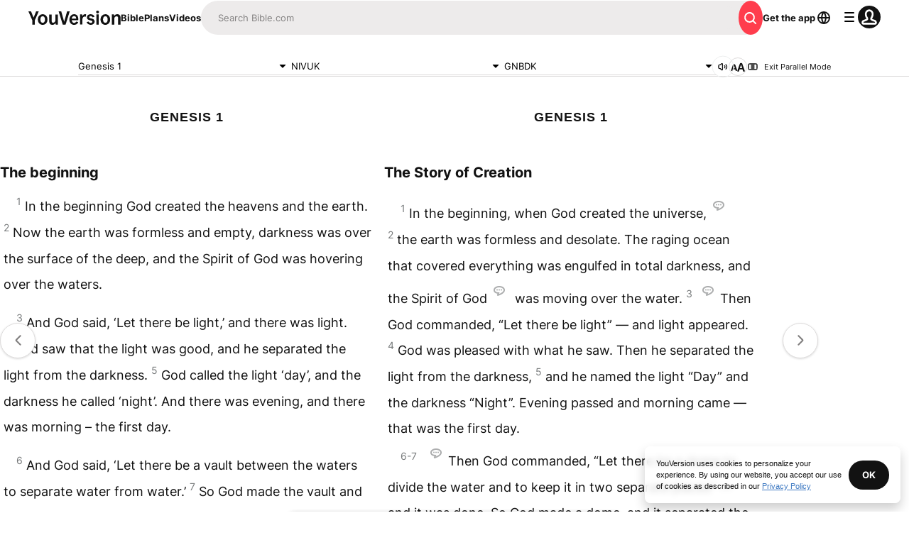

--- FILE ---
content_type: application/javascript; charset=UTF-8
request_url: https://www.bible.com/_next/static/chunks/pages/index-e464cbd68871dd67.js
body_size: 5016
content:
try{!function(){var e="undefined"!=typeof window?window:"undefined"!=typeof global?global:"undefined"!=typeof globalThis?globalThis:"undefined"!=typeof self?self:{},t=(new e.Error).stack;t&&(e._sentryDebugIds=e._sentryDebugIds||{},e._sentryDebugIds[t]="e850451f-9e09-4799-8d03-494fc22d0f40",e._sentryDebugIdIdentifier="sentry-dbid-e850451f-9e09-4799-8d03-494fc22d0f40")}()}catch(e){}(self.webpackChunk_N_E=self.webpackChunk_N_E||[]).push([[5405,5025],{45887:function(e,t,s){"use strict";var a=s(67294),n=s(85893),l=Object.defineProperty,i=Object.defineProperties,r=Object.getOwnPropertyDescriptors,o=Object.getOwnPropertySymbols,c=Object.prototype.hasOwnProperty,m=Object.prototype.propertyIsEnumerable,d=(e,t,s)=>t in e?l(e,t,{enumerable:!0,configurable:!0,writable:!0,value:s}):e[t]=s,h=(e,t)=>{for(var s in t||(t={}))c.call(t,s)&&d(e,s,t[s]);if(o)for(var s of o(t))m.call(t,s)&&d(e,s,t[s]);return e},x=(e,t)=>i(e,r(t)),u=(e,t)=>{var s={};for(var a in e)c.call(e,a)&&0>t.indexOf(a)&&(s[a]=e[a]);if(null!=e&&o)for(var a of o(e))0>t.indexOf(a)&&m.call(e,a)&&(s[a]=e[a]);return s},p=a.forwardRef((e,t)=>{var{title:s,titleId:a}=e,l=u(e,["title","titleId"]);return n.jsxs("svg",x(h({width:l.size||"24",height:l.size||"24",viewBox:"0 0 24 24",fill:"none",xmlns:"http://www.w3.org/2000/svg",ref:t,"aria-labelledby":a},l),{children:[s?n.jsx("title",{id:a,children:s}):null,n.jsx("path",{d:"M11.293 18.26a1 1 0 0 0 1.414 1.415l6.647-6.647a1.5 1.5 0 0 0 0-2.121L12.707 4.26a1 1 0 1 0-1.414 1.415l4.899 4.898a.25.25 0 0 1-.177.427H5a1 1 0 0 0 0 2h10.95a.25.25 0 0 1 .177.427l-4.834 4.833Z",fill:"currentColor"})]}))});e.exports=p},48312:function(e,t,s){(window.__NEXT_P=window.__NEXT_P||[]).push(["/",function(){return s(44429)}])},54727:function(e,t,s){"use strict";s.r(t),s.d(t,{VerseOfTheDay:function(){return _}});var a=s(85893),n=s(38279),l=s(33303),i=s(88047),r=s.n(i),o=s(38164),c=s.n(o),m=s(27484),d=s.n(m),h=s(92997),x=s.n(h),u=s(25675),p=s.n(u),b=s(41664),f=s.n(b),g=s(92761),v=s(67294),j=s(90802),w=s(86344),y=s(78745),N=s(96812);d().extend(x());let _=e=>{var t;let{verseOfTheDay:s,verseOfTheDayImageURL:i,version:o,textDirection:m,votdShareUrl:d}=e,{i18n:h,t:x}=(0,g.$G)(["home","verse-of-the-day","verse-of-the-day-image"]),{open:u}=(0,j.v)(),b=N.X.findByTwoLetterLocale(h.language),_=(0,w.b9)(s.reference.version_id||1,s.reference.usfm[0]),k=(null==o?void 0:null===(t=o.local_abbreviation)||void 0===t?void 0:t.toUpperCase())?" (".concat(o.local_abbreviation.toUpperCase(),")"):"",z=(0,y.v)(s.reference.human,m||"ltr")+k,I=!!i,O=(0,y.v)(s.reference.human,null!=m?m:"ltr")+" - "+s.content,C=(0,v.useCallback)(()=>{u({description:s.content,metaImage:i?"https:".concat(i):"".concat("https://d233bqaih2ivzn.cloudfront.net/default/720x405.jpg"),pageTitle:"".concat(x("verse-of-the-day-image:titles.bible_votd")," | ").concat(x("verse-of-the-day-image:titles.youversion")),shareText:x("verse-of-the-day-image:cta.share"),shareUrl:d,title:z})},[u,s.content,i,x,d,z]);return(0,a.jsxs)(l.xu,{className:"bg-gray-100 relative flex w-[100vw] justify-center mbs-6",children:[(0,a.jsx)(n.vn,{contentType:"BibleReference",params:{bibleVersionId:s.reference.version_id,elementId:"votd_component",usfm:s.reference.usfm.join("+")}}),(0,a.jsx)(p(),{alt:"waves",className:"object-cover sm:hidden md:block",fill:!0,src:"/_next/static/media/blurred-mountains.d352802b.jpeg"}),(0,a.jsx)(l.xu,{className:"rounded-1 bg-white opacity-90 mbe-8 mbs-6 ".concat(I?"max-w-lg":"max-w-sm"),children:(0,a.jsxs)(l.xu,{className:"flex max-w-container-lg flex-col items-center md:flex-row",children:[!I||(0,a.jsx)(l.xu,{className:"w-full max-w-[426px]",children:(0,a.jsx)(p(),{alt:O,className:"w-full max-w-full rounded-l-1",height:640,src:i,width:640})}),(0,a.jsxs)(l.xu,{className:"flex w-full flex-col p-2 md:w-".concat(I?"[58%]":"full"),children:[(0,a.jsx)(l.xu,{className:"sharethis-inline-share-buttons mlb-2","data-description":s.content,"data-title":x("home:votd.title")+" - "+z,"data-url":(0,w.GK)(w.o1,h.language),id:"sharethis-inline-share-buttons"}),(0,a.jsxs)(l.xu,{className:"flex items-center",children:[(0,a.jsx)(p(),{alt:x("home:votd.title"),height:30,src:"/_next/static/media/votd.ccd1ec9d.png",width:30}),(0,a.jsx)(f(),{className:"text-gray-50 no-underline",href:w.o1,children:(0,a.jsx)(l.xv,{className:"font-bold uppercase tracking-wider pis-1",size:"sm",variant:"label",children:x("home:votd.title")})})]}),(0,a.jsxs)(f(),{className:"font-11 text-gray-50 no-underline",href:_,children:[(0,a.jsx)(l.X6,{className:"font-medium leading-loose mbe-0.5 mbs-2",level:2,size:"xl",variant:"label",children:s.content}),(0,a.jsx)(l.xu,{className:"text-11 mbe-3",children:z})]}),(0,a.jsxs)(l.xu,{className:"flex w-full flex-col gap-2 md:flex-row md:gap-3",children:[(0,a.jsx)(l.zx,{className:"min-w-max bg-black text-white md:w-auto","data-testid":"votd-share-btn",onClick:C,size:"md",variant:"filled:contrast",children:(0,a.jsxs)(l.xu,{className:"flex flex-row items-center justify-center",children:[(0,a.jsx)(r(),{}),(0,a.jsx)(l.xv,{className:"max-w-min text-white",children:x("verse-of-the-day-image:cta.share")})]})}),(0,a.jsx)(l.Qj,{className:"min-w-max justify-center no-underline md:w-1/3",href:(0,w.AF)(null==b?void 0:b.locale),icon:c(),iconPosition:"start",size:"md",variant:"filled:secondary",children:x("verse-of-the-day:subscribe")})]})]})]})})]})}},25025:function(e,t,s){"use strict";s.r(t),s.d(t,{ImageWithFallback:function(){return r}});var a=s(85893),n=s(25675),l=s.n(n),i=s(67294);function r(e){let{alt:t,src:s,fallbackSrc:n="".concat("https://d233bqaih2ivzn.cloudfront.net/default/720x405.jpg"),...r}=e,[o,c]=(0,i.useState)(s);return(0,i.useEffect)(()=>{c(s)},[s]),(0,a.jsx)(l(),{...r,alt:t,onError:()=>c(n),src:o})}},40672:function(e,t,s){"use strict";s.d(t,{Y:function(){return a},m:function(){return n}});let a=1600,n=2400},92974:function(e,t,s){"use strict";s.d(t,{d:function(){return n}});var a=s(92761);function n(){let{i18n:e}=(0,a.$G)();return e.dir()}},39735:function(e,t,s){"use strict";s.d(t,{b:function(){return a}});let a={bafk:{amazon:"com.bible.kids",android:"com.bible.kids",ios:"com.bible.kids"},bal:{android:"app.bible.lite.offline"},mainApp:{amazon:"amzn1.devportal.mobileapp.4946414158545a3136574e3630335839",android:"com.sirma.mobile.bible.android",ios:"tv.lifechurch.bible"}}},44429:function(e,t,s){"use strict";s.r(t),s.d(t,{__N_SSG:function(){return X},default:function(){return L}});var a=s(85893),n=s(27484),l=s.n(n),i=s(92997),r=s.n(i),o=s(5152),c=s.n(o),m=s(92761),d=s(62286),h=s(67294),x=s(82191),u=s(38279),p=s(33303),b=s(45887),f=s.n(b),g=s(25675),v=s.n(g),j=s(41664),w=s.n(j),y=s(92974),N=s(69691),_=s(39735),k=s(86344);let z=()=>{let{i18n:e,t}=(0,m.$G)(["common","home","popular-bible-verses"]),{isMobile:s}=(0,N.n)(),[n,l]=(0,h.useState)(!1),i="ltr"===(0,y.d)();(0,h.useEffect)(()=>{s||l(!0)},[s]);let r="".concat("https://web-assets.youversion.com/app-icons","/").concat(e.language,".png");return(0,a.jsx)(p.xu,{className:"mbs-1",children:(0,a.jsxs)(p.xu,{className:"align-center flex flex-col items-center",children:[(0,a.jsx)(p.xu,{children:(0,a.jsxs)(w(),{className:"text-center text-gray-50 no-underline",href:k.l2,children:[(0,a.jsx)(p.X6,{className:"font-bold mbs-6 md:mbs-8",level:1,size:"lg",variant:"headline",children:t("home:free_bible")}),(0,a.jsx)(p.X6,{className:"max-w-[360px] font-medium mli-auto mbs-3",level:2,size:"md",variant:"label",children:t("home:online_offline")})]})}),n?(0,a.jsxs)(a.Fragment,{children:[(0,a.jsxs)(p.xu,{className:"relative flex items-center justify-center rounded-2 border-large border-solid border-black mbs-2 plb-1 pli-1",children:[(0,a.jsx)(v(),{alt:t("popular-bible-verses:qr_code"),height:"160",sizes:"160px",src:(0,k.rh)("images/qr-home.png"),width:"160"}),(0,a.jsx)(v(),{alt:t("common:sidebar_content.appcard_download"),height:"44",src:r,style:{position:"absolute"},unoptimized:!0,width:"44"})]}),(0,a.jsx)(p.xv,{className:"mbs-1",children:t("home:scan")})]}):null,(0,a.jsxs)(p.xu,{className:"flex flex-col gap-2 mlb-3 md:flex-row",children:[(0,a.jsx)("a",{href:"https://app.bible.com/qFqDW4TE6yb",onClick:()=>u.U4.App.fire({applicationId:_.b.mainApp.android,elementId:"google_play_store_btn",success:!0}),children:(0,a.jsx)(v(),{alt:t("home:google_play_store"),height:"32",src:(0,k.rh)("images/play-store-badge.png"),width:"140"})}),(0,a.jsx)("a",{href:"https://app.bible.com/v5fiQlME6yb",onClick:()=>u.U4.App.fire({applicationId:_.b.mainApp.ios,elementId:"apple_app_store_btn",success:!0}),children:(0,a.jsx)(v(),{alt:t("home:apple_app_store"),height:"32",src:(0,k.rh)("images/app-store-badge.png"),width:"140"})})]}),(0,a.jsx)(p.X6,{level:2,size:"md",variant:"label",children:(0,a.jsxs)(w(),{className:"pli-3.5 text-sm flex items-center justify-center gap-1 text-center font-bold text-black no-underline mbs-3 plb-0.5",href:k.dZ,children:[t("home:read_online"),(0,a.jsx)(f(),{className:i?"ms-1":"ms-1 transform rotate-180"})]})})]})})};var I=s(25025);let O=e=>{var t,s;let{plan:n}=e,{t:l}=(0,m.$G)(["home"]),i=n.images?"https:".concat(null===(s=n.images)||void 0===s?void 0:null===(t=s[5])||void 0===t?void 0:t.url):"".concat("https://d233bqaih2ivzn.cloudfront.net/default/720x405.jpg");return(0,a.jsx)(p.xu,{className:"pbe-2",children:(0,a.jsxs)(w(),{className:"no-underline",href:(0,k.BF)(n.id,n.slug),children:[(0,a.jsx)(I.ImageWithFallback,{alt:n.title,height:405,src:i,width:720}),(0,a.jsx)(p.xu,{children:(0,a.jsx)(p.xv,{className:"font-bold mbe-1 mbs-0.5",size:"md",variant:"label",children:n.title})}),(0,a.jsxs)(p.xu,{className:"flex items-center",children:[(0,a.jsxs)(p.xv,{className:"text-gray-25",size:"xs",variant:"paragraph",children:[n.formatted_length," \xa0•"]}),(0,a.jsx)(p.xv,{className:"text-blue-30 mis-1",size:"xs",variant:"paragraph",children:l("home:start_plan")})]})]})})},C=e=>{let{featuredPlans:t}=e,{t:s}=(0,m.$G)(["home"]);return(0,a.jsxs)(p.xu,{className:"max-w-container-md mli-2 mbe-5 pbe-3 pbs-2 lg:mli-auto",children:[(0,a.jsxs)(p.xu,{className:"align-center flex flex-col items-center text-center mbe-5 mbs-4",children:[(0,a.jsx)(v(),{alt:s("home:free_plans.title"),className:"mbe-2",height:50,src:"/_next/static/media/plans.409a2130.png",width:50}),(0,a.jsx)(p.X6,{className:"font-bold uppercase tracking-[3.9px]",level:2,size:"sm",variant:"label",children:(0,a.jsx)(w(),{className:"text-gray-50 no-underline",href:k.v_,children:s("home:free_plans.title")})}),(0,a.jsx)(p.xv,{className:"mbs-1",size:"sm",variant:"paragraph",children:s("home:free_plans.body")})]}),(0,a.jsx)(p.xu,{className:"grid grid-cols-1 gap-3 md:grid-cols-3",children:t.map(e=>(0,a.jsx)(O,{plan:e},e.id))}),(0,a.jsx)(p.xu,{className:"text-center pbe-4 pbs-4",children:(0,a.jsx)(w(),{className:"no-underline",href:k.v_,children:(0,a.jsx)(p.xv,{className:"text-blue-30 no-underline",children:s("home:free_plans.browse_plans")})})})]})},G=()=>{let{t:e}=(0,m.$G)(["home"]);return(0,a.jsx)(p.xu,{className:"max-w-container-sm mlb-3 mli-auto",children:(0,a.jsxs)(p.xu,{className:"flex flex-col items-center justify-center mbe-6 pbe-2 pbs-2",children:[(0,a.jsx)(p.X6,{className:"text-center font-bold uppercase tracking-[3.9px]",level:2,size:"sm",variant:"label",children:e("home:free_plans.read_listen")}),(0,a.jsx)(w(),{className:"text-15 no-underline mlb-3 mli-auto",href:k.l2,children:(0,a.jsx)(p.zx,{variant:"filled:contrast",children:(0,a.jsx)(p.xv,{className:"text-center text-white",size:"sm",variant:"buttonLabel",children:e("home:install_now.action")})})})]})})};function D(e){let{imageSource:t,imageWidth:s,imageHeight:n,title:l,action:i,body:r,actionURL:o,children:c,onClick:m}=e;return(0,a.jsx)(p.xu,{className:"max-w-350 relative",children:(0,a.jsxs)(p.xu,{className:"flex flex-col gap-y-2 mbe-4 md:mbe-3",children:[(0,a.jsx)(p.xu,{className:"flex items-center justify-center",children:(0,a.jsx)(v(),{alt:l,height:n,src:t,width:s})}),(0,a.jsx)(p.X6,{className:"font-bold uppercase tracking-[3.9px] mlb-2 mbe-1",level:2,size:"sm",variant:"label",children:l}),(0,a.jsx)(p.xv,{className:"pli-2",size:"sm",variant:"paragraph",children:r}),c,o?(0,a.jsx)(w(),{className:"no-underline",href:o,children:(0,a.jsx)(p.xv,{className:"text-blue-30",size:"sm",variant:"paragraph",children:i})}):null,m?(0,a.jsx)("button",{onClick:m,children:(0,a.jsx)(p.xv,{className:"text-blue-30",size:"sm",variant:"paragraph",children:i})}):null]})})}var E=s(40672),T=s(23069);function P(e){let{locale:t}=e,{i18n:s,t:n}=(0,m.$G)(["home"]),{redirectToSignIn:l}=(0,T.I)(t);return(0,a.jsx)(p.xu,{className:"max-w-lg flex items-center text-center mbs-10",children:(0,a.jsxs)(p.xu,{className:"flex-col mli-auto mbs-5 md:flex md:flex-row md:items-center md:justify-between md:space-x-4 md:mli-0 md:mbs-0",children:[(0,a.jsx)(D,{action:n("home:experience.action"),actionURL:(0,k.sq)(k.dd,s.language),body:n("home:experience.body",{language_count:E.Y,version_count:E.m}),imageHeight:48,imageSource:(0,k.rh)("icons/read-stroke.png"),imageWidth:48,title:n("home:experience.title")}),(0,a.jsx)(D,{action:n("home:make_yours.action"),body:n("home:make_yours.body"),imageHeight:48,imageSource:(0,k.rh)("icons/highlight-stroke.png"),imageWidth:48,onClick:l,title:n("home:make_yours.title")}),(0,a.jsx)(D,{action:n("home:install_now.action"),actionURL:k.l2,body:n("home:completely_free"),imageHeight:48,imageSource:(0,k.rh)("icons/smartphone-stroke.png"),imageWidth:48,title:n("home:install_now.title")})]})})}s(54727);var S=s(51467);l().extend(r());let U=c()(()=>Promise.resolve().then(s.bind(s,54727)).then(e=>e.VerseOfTheDay),{loadableGenerated:{webpack:()=>[54727]}});var X=!0,L=function(e){let{featuredPlans:t,lang:s,verseOfTheDay:n,verseOfTheDayImageURL:l,version:i,votdShareUrl:r}=e,{t:o}=(0,m.$G)(["home","common"]),c=(0,y.d)();(0,h.useEffect)(()=>{(0,d.parseCookies)().homePageSkipped&&(window.location.href=k.dZ)},[]);let u={"@context":"https://schema.org","@type":"WebSite",description:o("home:experience.body",{language_count:E.Y,version_count:E.m}),image:{"@type":"ImageObject",height:"120",url:"https://web-assets.youversion.com/app-icons/".concat(s,".png"),width:"120"},name:o("common:bible"),publisher:{"@type":"Organization",logo:{"@type":"ImageObject",height:"144",url:"https://web-assets.youversion.com/YouVersion.png",width:"935"},name:"YouVersion",url:"https://www.youversion.com"},sameAs:["https://www.youversion.com","https://www.instagram.com/youversion","https://www.facebook.com/youversion","https://www.twitter.com/youversion","https://www.youtube.com/youversion","https://www.pinterest.com/youversion","http://linkedin.com/company/youversion","https://play.google.com/store/apps/details?id=com.sirma.mobile.bible.android","https://apps.apple.com/us/app/bible/id282935706","https://play.google.com/store/apps/details?id=app.bible.lite.offline"],url:"https://www.bible.com/".concat("en"===s?"":s)};return(0,a.jsxs)(a.Fragment,{children:[(0,a.jsx)(S.U,{contentLanguage:s,description:o("home:metadata.mobile.description"),fragment:"!",jsonLd:u,openGraphImage:(0,k.Qc)(s,200),openGraphImageHeight:"200",openGraphImageWidth:"200",relativeUrl:"/",title:"".concat(o("home:features.read_heading")," ").concat(o("home:hero.heading")," | ").concat(o("common:bible_app")," | Bible.com")}),(0,a.jsxs)("div",{className:"relative w-full mbe-10",children:[(0,a.jsx)("button",{className:"absolute right-3 top-0 text-11 text-blue-30",onClick:function(){let e=new Date(31536e6+Date.now());(0,d.setCookie)(null,"homePageSkipped","1",{expires:e,path:"/",secure:!0}),window.location.href=k.dZ},children:o("home:hero.skip_in_future")}),(0,a.jsxs)("div",{className:"max-w-container-lg mx-2 md:mx-auto",children:[(0,a.jsx)(z,{}),(0,a.jsx)(P,{locale:s})]}),n?(0,a.jsx)(x.Z,{whenVisible:!0,children:(0,a.jsx)(U,{textDirection:c,verseOfTheDay:n,verseOfTheDayImageURL:l,version:i,votdShareUrl:r})}):null,(0,a.jsxs)("div",{className:"max-w-container-md mx-auto",children:[(0,a.jsx)(C,{featuredPlans:t}),(0,a.jsx)("hr",{className:"text-gray-10"}),(0,a.jsx)(G,{})]})]})]})}}},function(e){e.O(0,[3113,2888,9774,179],function(){return e(e.s=48312)}),_N_E=e.O()}]);

--- FILE ---
content_type: application/javascript; charset=UTF-8
request_url: https://www.bible.com/_next/static/chunks/3642-266dacd29dda1a39.js
body_size: 2955
content:
try{!function(){var e="undefined"!=typeof window?window:"undefined"!=typeof global?global:"undefined"!=typeof globalThis?globalThis:"undefined"!=typeof self?self:{},n=(new e.Error).stack;n&&(e._sentryDebugIds=e._sentryDebugIds||{},e._sentryDebugIds[n]="8d3a7a69-a746-428d-8b4e-73abc09e17a2",e._sentryDebugIdIdentifier="sentry-dbid-8d3a7a69-a746-428d-8b4e-73abc09e17a2")}()}catch(e){}"use strict";(self.webpackChunk_N_E=self.webpackChunk_N_E||[]).push([[3642],{70106:function(e,n,t){t.d(n,{u:function(){return g}});var a=t(85893),o=t(67547),l=t(58202),r=t(23973),i=t.n(r),s=t(5152),c=t.n(s),m=t(67294),p=t(82191),d=t(95237),u=t(22095);let b=c()(()=>t.e(2486).then(t.bind(t,12486)).then(e=>e.BibleUsfmPickerBook),{loadableGenerated:{webpack:()=>[12486]}}),h=c()(()=>t.e(9983).then(t.bind(t,29983)).then(e=>e.BibleUsfmPickerChapter),{loadableGenerated:{webpack:()=>[29983]}}),x={book:"book",chapter:"chapter"};function g(e){let{versionId:n,bookChapter:t,parrallelVersionId:r}=e,[s,c]=(0,m.useState)(null),[g,j]=(0,m.useState)(null),{styles:f,attributes:w}=(0,d.D)(s,g),[v,y]=(0,m.useState)(x.chapter),[k,_]=(0,m.useState)(""),[C,S]=(0,m.useState)(t),[B,V]=(0,m.useState)(!1),I=(0,m.useCallback)(e=>{if(""===k||!k)return e;let n=e.books.filter(e=>e.human.toLowerCase().includes(k.toLowerCase()));return{...e,books:n}},[k]),{data:L,isLoading:F}=(0,u.PX)(n,{select:I});function P(e){S(e),y(x.chapter)}let $=()=>{V(!1),_("")},D=()=>{B||y(x.book),V(!B)};return(0,a.jsx)(p.Z,{whenVisible:!0,children:(0,a.jsx)(o.J2,{children:e=>{var s,m,p;let{open:d,close:u}=e;return(0,a.jsxs)(a.Fragment,{children:[(0,a.jsxs)(o.J2.Button,{className:"flex w-full items-center justify-between border-b-small border-gray-15 text-13 plb-0.5 hover:bg-gray-10",onClick:D,ref:c,children:[t,(0,a.jsx)(i(),{"aria-hidden":!0})]}),d?(0,a.jsx)(l.u,{enter:"transition duration-100 ease-out",enterFrom:"transform scale-95 opacity-0",enterTo:"transform scale-100 opacity-100",leave:"transition duration-75 ease-out",leaveFrom:"transform scale-100 opacity-100",leaveTo:"transform scale-95 opacity-0",children:(0,a.jsx)(o.Hi,{className:"relative z-popover flex max-h-[70vh] w-[90vw] flex-col overflow-hidden rounded-1 bg-white shadow-light-2 md:w-container-sm",ref:j,static:!0,style:f.popper,...w.popper,children:"chapter"===v?(0,a.jsx)(h,{books:null!==(s=null==L?void 0:L.books)&&void 0!==s?s:[],localAbbreviation:null!==(m=null==L?void 0:L.local_abbreviation)&&void 0!==m?m:"",onBack:()=>{y(x.book)},onChapterSelect:()=>{_(""),y(x.book)},onClose:()=>{$(),u()},parrallelVersionId:r,selectedBook:C,versionId:n}):(0,a.jsx)(b,{books:null!==(p=null==L?void 0:L.books)&&void 0!==p?p:[],isLoading:F,onBookSelect:P,onBooksFilter:e=>_(e.target.value),onClose:()=>{$(),u()}})})}):null]})}})})}},7753:function(e,n,t){t.d(n,{n:function(){return f}});var a=t(85893),o=t(67547),l=t(58202),r=t(33303),i=t(3356),s=t.n(i),c=t(23973),m=t.n(c),p=t(5152),d=t.n(p),u=t(67294),b=t(82191),h=t(95237);let x=d()(()=>Promise.all([t.e(5280),t.e(7097)]).then(t.bind(t,67097)).then(e=>e.BibleVersionPopoverLanguage),{loadableGenerated:{webpack:()=>[67097]}}),g=d()(()=>t.e(4273).then(t.bind(t,64273)).then(e=>e.BibleVersionPopoverVersion),{loadableGenerated:{webpack:()=>[64273]}}),j={language:"language",version:"version"};function f(e){let{currentVersion:n,showFullVersion:t,usfm:i,parallelVersionId:c,isLoading:p,isParallel:d,isPlanDay:f,handleSetPlanDayVersion:w}=e,[v,y]=(0,u.useState)(j.version),[k,_]=(0,u.useState)(n.language),[C,S]=(0,u.useState)(null),[B,V]=(0,u.useState)(null),{styles:I,attributes:L}=(0,h.D)(C,B),[F,P]=(0,u.useState)(!1),$="flex justify-between items-center border-gray-15 ".concat(f?"hover:bg-gray-10 border-small rounded-3 max-h-1 md:max-h-2 w-auto p-2 md:p-3 text-16":"border-b-small plb-0.5 w-full text-13");function D(){F||y(j.version),P(!F)}return(0,a.jsx)(b.Z,{whenVisible:!0,children:(0,a.jsx)(o.J2,{className:"w-full",children:e=>{let{open:u,close:b}=e;return(0,a.jsxs)(a.Fragment,{children:[(0,a.jsxs)(o.O7,{className:$,onClick:D,ref:S,children:[p?(0,a.jsx)(r.TK,{}):(0,a.jsxs)("div",{children:[n.local_abbreviation.toUpperCase(),t?": ".concat(n.local_title):""]}),f?(0,a.jsx)(s(),{"aria-hidden":!0}):(0,a.jsx)(m(),{"aria-hidden":!0})]}),(0,a.jsx)(l.u,{enter:"transition duration-100 ease-out",enterTo:"transform scale-100 opacity-100",leave:"transition duration-75 ease-out",leaveFrom:"transform scale-100 opacity-100",leaveTo:"transform scale-95 opacity-0",children:(0,a.jsx)(o.Hi,{className:"absolute z-popover flex max-h-[70vh] w-[90vw] flex-col overflow-hidden rounded-1 bg-white shadow-light-2 md:w-container-sm",ref:V,static:!0,style:I.popper,...L.popper,children:u?(0,a.jsx)(a.Fragment,{children:v===j.language?(0,a.jsx)(x,{onBack:()=>y(j.version),onClose:b,onLanguageSelect:e=>{_(e),y(j.version)}}):v===j.version?(0,a.jsx)(g,{currentLanguage:k,currentVersionId:null==n?void 0:n.versionId,currentVersionLocalAbbreviation:n.local_abbreviation,handleSetPlanDayVersion:w,isParallel:d,isPlanDay:f||!1,onChangeLanguage:()=>y(j.language),onClose:b,parallelVersionId:c,usfm:i}):null}):null})})]})}})})}},51467:function(e,n,t){t.d(n,{U:function(){return s}});var a=t(85893),o=t(9008),l=t.n(o),r=t(92761),i=t(86344);let s=e=>{let{appId:n="282935706",canonicalUrl:t,children:o,contentLanguage:s="en",deepLinkObject:c,deepLinkPath:m,description:p,openGraphDescription:d,openGraphImage:u,noIndex:b,openGraphImageHeight:h,openGraphImageWidth:x,title:g="YouVersion | The Bible App | Bible.com",openGraphTitle:j=g,readingPlanPage:f,readingPlanDay:w,openGraphType:v="website",twitterAppId:y="com.sirma.mobile.bible.android",twitterAppName:k="Bible",twitterCard:_="summary",twitterSite:C="@YouVersion",relativeUrl:S,openGraphUrl:B,twitterUrl:V,versionId:I,readingPlanId:L,readingPlansId:F,fragment:P,jsonLd:$,readingPlanParams:D="",suppressBranchMeta:N=!1}=e,{t:T,i18n:A}=(0,r.$G)(["common"]),G="".concat("https://www.bible.com").concat(S),E=S.includes("/search/");return(0,a.jsxs)(l(),{children:[(0,a.jsx)("link",{href:t||("en"===s.toLowerCase()?G:"".concat("https://www.bible.com","/").concat(s.toLowerCase()).concat(S)),rel:"canonical"}),P?(0,a.jsx)("meta",{name:"fragment",content:P}):null,E?(0,a.jsx)("meta",{name:"google",content:"nositelinkssearchbox"}):null,E?(0,a.jsx)("meta",{name:"robots",content:"noindex,nofollow"}):null,b?(0,a.jsx)("meta",{name:"robots",content:"noindex"}):null,(0,a.jsx)("meta",{name:"google-signin-client_id",content:"201895780642-g4oj7hm4p3h81eg7b1di2l2l93k5gcm3.apps.googleusercontent.com"}),(0,a.jsx)("meta",{name:"google-signin-scope",content:"profile email"}),(0,a.jsx)("meta",{name:"yandex-verification",content:"5a5e821bd8df3c93"}),(0,a.jsx)("meta",{name:"url",content:G}),N?null:(0,a.jsxs)(a.Fragment,{children:[(0,a.jsx)("meta",{property:"og:site_name",content:"YouVersion | ".concat(T("common:bible_app")," | Bible.com")}),(0,a.jsx)("meta",{property:"og:type",content:v}),(0,a.jsx)("meta",{property:"og:url",content:B||G}),(0,a.jsx)("meta",{property:"og:title",content:j}),(0,a.jsx)("meta",{name:"description",content:p}),(0,a.jsx)("meta",{property:"og:description",content:d||p}),u?(0,a.jsx)("meta",{property:"og:image",content:u}):null,h?(0,a.jsx)("meta",{property:"og:image:height",content:h}):null,x?(0,a.jsx)("meta",{property:"og:image:width",content:x}):null,(0,a.jsx)("meta",{name:"twitter:site",content:C}),(0,a.jsx)("meta",{name:"twitter:card",content:_}),(0,a.jsx)("meta",{name:"twitter:creator",content:"@YouVersion"}),(0,a.jsx)("meta",{name:"twitter:title",content:j||g}),(0,a.jsx)("meta",{name:"twitter:image",content:u}),(0,a.jsx)("meta",{name:"twitter:url",content:V||G}),(0,a.jsx)("meta",{name:"twitter:description",content:d||p}),(0,a.jsx)("meta",{name:"twitter:app:name:iphone",content:k}),(0,a.jsx)("meta",{name:"twitter:app:id:iphone",content:n}),(0,a.jsx)("meta",{name:"twitter:app:name:ipad",content:k}),(0,a.jsx)("meta",{name:"twitter:app:id:ipad",content:n}),(0,a.jsx)("meta",{name:"twitter:app:name:googleplay",content:k}),(0,a.jsx)("meta",{name:"twitter:app:id:googleplay",content:y}),(0,a.jsx)("meta",{name:"fb:app_id",content:"117344358296665"}),c?(0,a.jsxs)(a.Fragment,{children:[(0,a.jsx)("meta",{name:"twitter:app:url:iphone",content:"youversion://".concat(c.ios)}),(0,a.jsx)("meta",{name:"twitter:app:url:ipad",content:"youversion://".concat(c.ios)}),(0,a.jsx)("meta",{name:"twitter:app:url:googleplay",content:"youversion://".concat(c.android)}),(0,a.jsx)("meta",{name:"apple-itunes-app",content:"app-id=282935706, app-argument=youversion://".concat(c.ios)})]}):null]}),(0,a.jsx)("meta",{name:"branch:deeplink:$journeys_title",content:T("common:bible_app")}),(0,a.jsx)("meta",{name:"branch:deeplink:$journeys_button_get_has_app",content:T("common:open")}),(0,a.jsx)("meta",{name:"branch:deeplink:$journeys_button_get_no_app",content:T("common:download")}),(0,a.jsx)("meta",{name:"branch:deeplink:$journeys_icon_image_url",content:(0,i.Qc)(A.language)}),I?(0,a.jsx)("meta",{name:"branch:deeplink:$deeplink_path",content:"versions?version_id=".concat(I)}):null,F?(0,a.jsx)("meta",{name:"branch:deeplink:$deeplink_path",content:"reading-plans/".concat(F).concat(D)}):null,L?(0,a.jsx)("meta",{name:"branch:deeplink:$deeplink_path",content:"reading-plans/".concat(L,"/day/").concat(w)}):null,m?(0,a.jsx)("meta",{name:"branch:deeplink:$deeplink_path",content:m}):null,f?(0,a.jsx)("meta",{name:"branch:deeplink:$deeplink_path",content:"reading_plans"}):null,s?(0,a.jsx)("meta",{httpEquiv:"content-language",content:s}):null,(0,a.jsx)("meta",{name:"msApplication-ID",content:"af5f6405-7860-49a9-a6b4-a47381974e1d"}),(0,a.jsx)("meta",{name:"msApplication-PackageFamilyName",content:"LifeChurch.tv.Bible_d1phjsdba8cbj"}),o,(0,a.jsx)("title",{children:"".concat(g)}),(0,a.jsx)("script",{dangerouslySetInnerHTML:{__html:JSON.stringify($)},type:"application/ld+json"})]})}},37593:function(e,n,t){t.d(n,{y:function(){return a}});let a=e=>e.split(".").slice(0,2).join(".")}}]);

--- FILE ---
content_type: text/javascript; charset=utf-8
request_url: https://app.link/_r?sdk=web2.86.5&branch_key=key_live_jpmoQCKshT4dmEI1OZyuGmlmjffQNTlA&callback=branch_callback__0
body_size: 71
content:
/**/ typeof branch_callback__0 === 'function' && branch_callback__0("1544558574155522316");